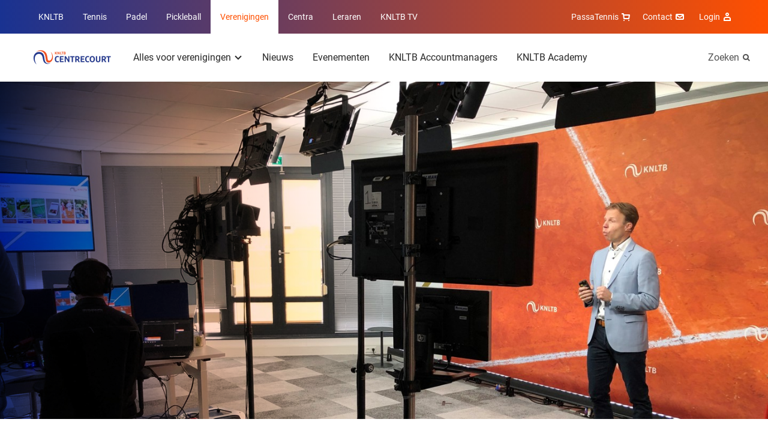

--- FILE ---
content_type: text/html; charset=utf-8
request_url: https://www.centrecourt.nl/nieuws/2021/03/voorzitter-roger-davids-en-directeur-erik-poel-openen-knltb-digitale-congresweek/
body_size: 13813
content:
<!DOCTYPE html>
<html lang="nl">
<head>

        <link rel="preload" as="style" href="/dist/main.css" />

        <link rel="preload" as="font" type="font/woff" crossorigin href="/dist/fonts/MarselisWebPro-Bold.woff" />
        <link rel="preload" as="font" type="font/woff" crossorigin href="/dist/fonts/MarselisWebPro-Black.woff" />

    <link rel="preload" as="font" type="font/woff2" crossorigin href="/dist/fonts/roboto-bold.woff2" />
    <link rel="preload" as="font" type="font/woff2" crossorigin href="/dist/fonts/roboto-regular.woff2" />
    <link rel="preload" as="font" type="font/woff2" crossorigin href="/dist/fonts/icomoon.woff2" />
    <link rel="manifest" href="/manifest.json">

        <link rel="preload" as="script" href="/dist/main.bundle.js?v=-576012158000" />

<meta charset="utf-8">

<title>Voorzitter Roger Davids en directeur Erik Poel openen KNLTB Digitale Congresweek | Verenigingen</title>
<meta name="description" content="Hij is begonnen! Zondag stipt om 11:00 uur ging de KNLTB Digitale Congresweek voor verenigingsbestuurders en leraren van start. De week werd live geopend door KNLTB-voorzitter Roger Davids en vervolgens was het de beurt aan Algemeen Directeur van de KNLTB Erik Poel." />

<meta property="og:title" content="Voorzitter Roger Davids en directeur Erik Poel openen KNLTB Digitale Congresweek" />
<meta property="og:description" content="Hij is begonnen! Zondag stipt om 11:00 uur ging de KNLTB Digitale Congresweek voor verenigingsbestuurders en leraren van start. De week werd live geopend door KNLTB-voorzitter Roger Davids en vervolgens was het de beurt aan Algemeen Directeur van de KNLTB Erik Poel." />
<meta property="og:site_name" content="Verenigingen" />

<meta name="theme-color" content="#ff5000">

<script type="json/options">
    {
        "theme": "KNLTB"
    }
</script>

    <meta property="og:url" content="https://www.centrecourt.nl/nieuws/2021/03/voorzitter-roger-davids-en-directeur-erik-poel-openen-knltb-digitale-congresweek/" />

    <meta property="og:image" content="http://www.centrecourt.nl:5000/media/mxpap2gs/erik-digitale-congresweek.jpg" />

<meta name="viewport" content="width=device-width, minimum-scale=1.0, initial-scale=1, shrink-to-fit=no" />


    <link rel="canonical" href="https://www.centrecourt.nl/nieuws/2021/03/voorzitter-roger-davids-en-directeur-erik-poel-openen-knltb-digitale-congresweek/" />

    <script type="json/options">
        {
            "google-maps-api-key":"AIzaSyDkqtRpvvHwKQyvu4IgFQPwtwQixpxBzzI"
        }
    </script>
                                    <link rel="stylesheet" href="/dist/main.css" />
                                <link rel="icon" type="image/ico" href="/Favicon/knltb/favicon.ico?v=-576012158000" />
                                <link rel="icon" sizes="32x32" href="/Favicon/knltb/favicon-32x32.png?v=-576012158000" />
                                <link rel="apple-touch-icon" href="/Favicon/knltb/apple-touch-icon.png?v=-576012158000" />
                                <link rel="mask-icon" href="/Favicon/knltb/safari-pinned-tab.svg?v=-576012158000" />

    <script>
        var GTM_ID = 'GTM-5STZMC3';
        dataLayer = [{"skipRegularPageTrack":false}];
    </script>

<!-- Google Consent Mode -->
    <script data-cookieconsent="ignore">
      window.dataLayer = window.dataLayer || [];
      function gtag() {
        dataLayer.push(arguments)
      }
      gtag("consent", "default", {
        ad_personalization: "denied",
        ad_storage: "denied",
        ad_user_data: "denied",
        analytics_storage: "denied",
        functionality_storage: "denied",
        personalization_storage: "denied",
        security_storage: "granted",
        wait_for_update: 500
      });
      gtag("set", "ads_data_redaction", true);
      gtag("set", "url_passthrough", true);
    </script>
    <!-- End Google Consent Mode-->
     
     
    <!-- Google Tag Manager -->
    <script data-cookieconsent="ignore">
    (function(w,d,s,l,i){w[l]=w[l]||[];w[l].push({'gtm.start':
    new Date().getTime(),event:'gtm.js'});var f=d.getElementsByTagName(s)[0],
    j=d.createElement(s),dl=l!='dataLayer'?'&l='+l:'';j.async=true;j.src=
    'https://www.googletagmanager.com/gtm.js?id='+i+dl;f.parentNode.insertBefore(j,f);
    })(window,document,'script','dataLayer',GTM_ID);</script>  
    <!-- End Google Tag Manager -->
     
     
    <!-- Cookiebot CMP-->
    <script
      id="Cookiebot"
      src="https://consent.cookiebot.com/uc.js"
      data-cbid="bd77afca-662d-4939-a479-85c2370b08cc" // this is the knltb cookiebot ID
      data-blockingmode="auto"
      type="text/javascript"
      data-consentmode-defaults="disabled"
    ></script>
    <!-- End Cookiebot CMP -->

        <meta name="facebook-domain-verification" content="5ilz293xltnukrg4k4pzv3oe12js38" />

    
    <meta name="user-and-club-data" content="" />
    <meta name="roles" content="[{&quot;id&quot;:801231222,&quot;name&quot;:&quot;Toernooileider Tennis&quot;},{&quot;id&quot;:1129580084,&quot;name&quot;:&quot;Toernooileider Padel&quot;},{&quot;id&quot;:2118323068,&quot;name&quot;:&quot;Competitieleider Tennis&quot;},{&quot;id&quot;:874810719,&quot;name&quot;:&quot;Competitieleider Padel&quot;},{&quot;id&quot;:1882949065,&quot;name&quot;:&quot;Penningmeester&quot;},{&quot;id&quot;:1309314068,&quot;name&quot;:&quot;Contactpersoon Tenniskids&quot;},{&quot;id&quot;:260648448,&quot;name&quot;:&quot;Contactpersoon Accommodatie&quot;},{&quot;id&quot;:666905153,&quot;name&quot;:&quot;Ledenadministrateur&quot;},{&quot;id&quot;:1006733360,&quot;name&quot;:&quot;Toernooileider&quot;},{&quot;id&quot;:1936338047,&quot;name&quot;:&quot;Secretaris&quot;},{&quot;id&quot;:543434312,&quot;name&quot;:&quot;Competitieleider (VCL)&quot;},{&quot;id&quot;:1634948921,&quot;name&quot;:&quot;Contactpersoon Jeugd&quot;},{&quot;id&quot;:963504142,&quot;name&quot;:&quot;Contactpersoon Padel&quot;},{&quot;id&quot;:488036564,&quot;name&quot;:&quot;Voorzitter&quot;},{&quot;id&quot;:1823320963,&quot;name&quot;:&quot;Bestuurslid (Legacy)&quot;},{&quot;id&quot;:1788800813,&quot;name&quot;:&quot;Contactpersoon (Legacy)&quot;},{&quot;id&quot;:120527864,&quot;name&quot;:&quot;Functionaris (Legacy)&quot;},{&quot;id&quot;:1026674397,&quot;name&quot;:&quot;Leraar&quot;},{&quot;id&quot;:1427069188,&quot;name&quot;:&quot;Vertrouwenscontactpersoon&quot;},{&quot;id&quot;:2071688747,&quot;name&quot;:&quot;Bondsgedelegeerde&quot;},{&quot;id&quot;:389827260,&quot;name&quot;:&quot;KNLTB Medewerker met mijnKNLTB rechten&quot;},{&quot;id&quot;:1639175155,&quot;name&quot;:&quot;Contactpersoon Pickleball&quot;},{&quot;id&quot;:1751921234,&quot;name&quot;:&quot;Toernooileider Pickleball&quot;},{&quot;id&quot;:635994105,&quot;name&quot;:&quot;Iedereen (Umbraco override)&quot;}]" />
</head>
<body>

    <noscript><iframe src="https://www.googletagmanager.com/ns.html?id=GTM-5STZMC3" height="0" width="0" style="display: none; visibility: hidden"></iframe></noscript>

    <div class="dropdown-backdrop"></div>
    <div id="site" class="o-site-wrapper">

<header id="site-header" class="c-site-header js-mobile-menu header-v2" data-module="mobile-menu" data-context="@media (max-width: 1023px)">
    <div class="c-site-header__top">
        <div class="o-container o-wrapper o-wrapper--justified">
    <nav class="c-navigation-main u-hidden-until-desktop" aria-labelledby="MainMenuTitle">
        <h2 class="u-visually-hidden" id="MainMenuTitle">Overige KNLTB websites</h2>
        <ul class="c-navigation-main__list ">

<li class="c-navigation-main__list-item ">
    <a class="c-navigation-main__link" href="https://www.knltb.nl/">
        KNLTB
    </a>
</li>
<li class="c-navigation-main__list-item ">
    <a class="c-navigation-main__link" href="https://www.tennis.nl/">
        Tennis
    </a>
</li>
<li class="c-navigation-main__list-item ">
    <a class="c-navigation-main__link" href="https://www.nlpadel.nl/">
        Padel
    </a>
</li>
<li class="c-navigation-main__list-item ">
    <a class="c-navigation-main__link" href="https://www.nlpickleball.nl/">
        Pickleball
    </a>
</li>
<li class="c-navigation-main__list-item is-active">
    <a class="c-navigation-main__link" href="/">
        Verenigingen
    </a>
</li>
<li class="c-navigation-main__list-item ">
    <a class="c-navigation-main__link" href="https://sportcentrum.centrecourt.nl/">
        Centra
    </a>
</li>
<li class="c-navigation-main__list-item ">
    <a class="c-navigation-main__link" href="https://www.leraren.centrecourt.nl/" target="">
        Leraren
    </a>
</li>
            <li class="c-navigation-main__list-item">
                <a class="c-navigation-main__link" href="//knltb.tv">
                    KNLTB TV
                </a>
            </li>
        </ul>
    </nav>
    <div class="c-navigation-main js-dropdown u-hidden-from-desktop" data-module="dropdown">
        <button
            class="c-navigation-main__toggle js-dropdown-trigger more"
            data-persist="true"
        >
        <img src="/media/sjemjwbx/knltb_centre_2020_logo_rgb_lig.png?height=72&amp;rnd=133198091418830000"
             alt="Knltb Centre 2020 Logo Rgb Lig"
             title="Knltb Centre 2020 Logo Rgb Lig"
              height="36"  />


            <span class="c-navigation-main__chevron" aria-hidden="true"></span>
        </button>
        <ul class="js-dropdown-menu c-navigation-main__dropdown-menu collapsed">

<li class="c-navigation-main__list-item ">
    <a class="c-navigation-main__link" href="https://www.knltb.nl/">
        KNLTB
    </a>
</li>
<li class="c-navigation-main__list-item ">
    <a class="c-navigation-main__link" href="https://www.tennis.nl/">
        Tennis
    </a>
</li>
<li class="c-navigation-main__list-item ">
    <a class="c-navigation-main__link" href="https://www.nlpadel.nl/">
        Padel
    </a>
</li>
<li class="c-navigation-main__list-item ">
    <a class="c-navigation-main__link" href="https://www.nlpickleball.nl/">
        Pickleball
    </a>
</li>
<li class="c-navigation-main__list-item is-active">
    <a class="c-navigation-main__link" href="/">
        Verenigingen
    </a>
</li>
<li class="c-navigation-main__list-item ">
    <a class="c-navigation-main__link" href="https://sportcentrum.centrecourt.nl/">
        Centra
    </a>
</li>
<li class="c-navigation-main__list-item ">
    <a class="c-navigation-main__link" href="https://www.leraren.centrecourt.nl/" target="">
        Leraren
    </a>
</li>
            <li class="c-navigation-main__list-item">
                <a class="c-navigation-main__link" href="//knltb.tv">
                    KNLTB TV
                </a>
            </li>
        </ul>
    </div>

<nav aria-labelledby="ServiceMenuTitleDesktop" class="c-navigation-meta">
    <h2 id="ServiceMenuTitleDesktop" class="u-visually-hidden">Service menu</h2>
    <ul class="c-navigation-meta__list">
            <li class="c-navigation-meta__list-item c-navigation-meta__webshop u-hidden-until-desktop">
                <a rel="noreferrer" class="c-navigation-meta__link" href="https://www.passasports.nl/tennis?utm_source=knltb&amp;utm_medium=shopknophome&amp;utm_campaign=seo&amp;utm_id=knltb" target="_blank">
                    PassaTennis
                    <span class="c-navigation-meta__icon c-navigation-meta__icon--shopping" aria-hidden="true"></span>
                </a>
            </li>



            <div class="c-navigation-sub__search u-hidden-from-desktop">
                <a class="c-navigation-sub__search-link" href="/zoeken/"></a>
                <span class="c-navigation-sub__icon c-navigation-sub__icon--search" aria-hidden="true"></span>
            </div>

            <li class="c-navigation-meta__list-item u-hidden-until-desktop">
                <a class="c-navigation-meta__link" href="/contact/">
                    Contact
                    <span class="c-navigation-meta__icon c-navigation-meta__icon--contact" aria-hidden="true"></span>
                </a>
            </li>

    <li class="c-user-navigation js-dropdown" data-module="dropdown">
        <button class="c-user-navigation__toggle js-dropdown-trigger more"
            data-persist="true">
            Login
            <span class="c-navigation-meta__icon c-navigation-meta__icon--account" aria-hidden="true"></span>
        </button>
        <ul class="js-dropdown-menu c-user-navigation__dropdown-menu collapsed">
            <li class="c-user-navigation__dropdown-menu-item">
                <a class="c-user-navigation__dropdown-item-link" href="https://id.knltb.nl/login/?Return_Url=https://www.centrecourt.nl/nieuws/2021/03/voorzitter-roger-davids-en-directeur-erik-poel-openen-knltb-digitale-congresweek/">
                    <span class="c-user-navigation__dropdown-item-content">
                        <strong>Login</strong>
                        <img class="c-user-navigation__logo" src="/media/sjemjwbx/knltb_centre_2020_logo_rgb_lig.png?height=72&amp;rnd=133198091418830000" aria-hidden="true" />
                    </span>
                </a>
            </li>
            <li class="c-user-navigation__dropdown-menu-item">
                <a class="c-user-navigation__dropdown-item-link" href="https://www.serviceportal.knltb.nl/">
                    <span class="c-user-navigation__item-main-line">
                        <strong>KNLTB Service Portal</strong><span class="c-user-navigation__chevron-right" aria-hidden="true"></span>
                    </span>
                </a>
            </li>
            <li class="c-user-navigation__dropdown-menu-item">
                <a class="c-user-navigation__dropdown-item-link" href="https://mijnknltb.toernooi.nl/">
                    <span class="c-user-navigation__item-main-line">
                        <strong>MijnKNLTB</strong><span class="c-user-navigation__chevron-right" aria-hidden="true"></span>
                    </span>
                    <small class="c-user-navigation__item-sub-line">Bekijk jouw sportstatistieken</small>
                </a>
            </li>
        </ul>
    </li>
    </ul>
</nav>
        </div>
    </div>
    <div class="c-site-header__bottom o-wrapper o-wrapper--justified">
        <div class="o-container o-wrapper o-wrapper--justified">

<nav aria-labelledby="MenuTitle" id="sub-menu-container" class="c-navigation-sub c-navigation__sub-container">
    <h2 class="u-visually-hidden" aria-labelledby="MenuTitle">Hoofdmenu</h2>
    <div id="sub-menu" data-desktop-menu="true" class="js-menu-page js-menu-page-initial c-navigation-sub__page c-navigation-sub__page--main">
        <a href="/"  class="c-navigation-sub__logo" >
            <img src="/media/sjemjwbx/knltb_centre_2020_logo_rgb_lig.png?height=72&amp;rnd=133198091418830000"
                 alt="Knltb Centre 2020 Logo Rgb Lig"
                 title="Knltb Centre 2020 Logo Rgb Lig"
                  height="36"  />
        </a>

        <ul class="c-navigation-sub__list">

    <li class="c-navigation-sub__list-trigger c-navigation-sub__list-trigger--more js-dropdown " data-module="dropdown">
        <button class="js-dropdown-trigger more" data-child="#item-9157" data-persist="true">
            Alles voor verenigingen
            <span class="c-navigation-sub__dropdown-trigger-icon" aria-hidden="true"></span>
        </button>
        <div class="c-navigation-sub__sub-container js-dropdown-menu collapsed pb0">
            <div class="o-container">
                <div class="o-layout">
                    <div class="o-layout__row">
                            <div class="o-layout__col u-3/12">
                                <ul>
                                            <li class="c-navigation-sub__title">
                                                <a class="c-navigation-sub__link" href="/alles-voor-verenigingen/werven-van-nieuwe-leden/">Werven van nieuwe leden</a>
                                            </li>
                                </ul>
                            </div>
                            <div class="o-layout__col u-3/12">
                                <ul>
                                            <li class="c-navigation-sub__title">
                                                <a class="c-navigation-sub__link" href="/alles-voor-verenigingen/visievorming/">Visievorming</a>
                                            </li>
                                </ul>
                            </div>
                            <div class="o-layout__col u-3/12">
                                <ul>
                                            <li class="c-navigation-sub__title">
                                                <a class="c-navigation-sub__link" href="/alles-voor-verenigingen/samenwerkingen/">Samenwerkingen</a>
                                            </li>
                                </ul>
                            </div>
                            <div class="o-layout__col u-3/12">
                                <ul>
                                            <li class="c-navigation-sub__title">
                                                <a class="c-navigation-sub__link" href="/alles-voor-verenigingen/accommodatie/">Accommodatie</a>
                                            </li>
                                </ul>
                            </div>
                            <div class="o-layout__col u-3/12">
                                <ul>
                                            <li class="c-navigation-sub__title">
                                                <a class="c-navigation-sub__link" href="/alles-voor-verenigingen/activatie-van-leden/">Activatie van leden</a>
                                            </li>
                                </ul>
                            </div>
                            <div class="o-layout__col u-3/12">
                                <ul>
                                            <li class="c-navigation-sub__title">
                                                <a class="c-navigation-sub__link" href="/alles-voor-verenigingen/jeugd/">Jeugd</a>
                                            </li>
                                </ul>
                            </div>
                            <div class="o-layout__col u-3/12">
                                <ul>
                                            <li class="c-navigation-sub__title">
                                                <a class="c-navigation-sub__link" href="/alles-voor-verenigingen/positie-van-de-leraar/">Positie van de leraar</a>
                                            </li>
                                </ul>
                            </div>
                            <div class="o-layout__col u-3/12">
                                <ul>
                                            <li class="c-navigation-sub__title">
                                                <a class="c-navigation-sub__link" href="/alles-voor-verenigingen/knltb-extras/">KNLTB Extra&#x27;s</a>
                                            </li>
                                </ul>
                            </div>
                            <div class="o-layout__col u-3/12">
                                <ul>
                                            <li class="c-navigation-sub__title">
                                                <a class="c-navigation-sub__link" href="/alles-voor-verenigingen/competitie-organiseren/">Competitie organiseren</a>
                                            </li>
                                </ul>
                            </div>
                            <div class="o-layout__col u-3/12">
                                <ul>
                                            <li class="c-navigation-sub__title">
                                                <a class="c-navigation-sub__link" href="/alles-voor-verenigingen/juridisch/">Juridisch</a>
                                            </li>
                                </ul>
                            </div>
                            <div class="o-layout__col u-3/12">
                                <ul>
                                            <li class="c-navigation-sub__title">
                                                <a class="c-navigation-sub__link" href="/alles-voor-verenigingen/vrijwilligers/">Vrijwilligers</a>
                                            </li>
                                </ul>
                            </div>
                            <div class="o-layout__col u-3/12">
                                <ul>
                                            <li class="c-navigation-sub__title">
                                                <a class="c-navigation-sub__link" href="/alles-voor-verenigingen/digitale-ledenpas/" target="_blank">Digitale Ledenpas</a>
                                            </li>
                                </ul>
                            </div>
                            <div class="o-layout__col u-3/12">
                                <ul>
                                            <li class="c-navigation-sub__title">
                                                <a class="c-navigation-sub__link" href="/alles-voor-verenigingen/toernooien-organiseren/">Toernooien organiseren</a>
                                            </li>
                                </ul>
                            </div>
                            <div class="o-layout__col u-3/12">
                                <ul>
                                            <li class="c-navigation-sub__title">
                                                <a class="c-navigation-sub__link" href="/alles-voor-verenigingen/financieel-verzekeringen/">Financieel &amp; Verzekeringen</a>
                                            </li>
                                </ul>
                            </div>
                            <div class="o-layout__col u-3/12">
                                <ul>
                                            <li class="c-navigation-sub__title">
                                                <a class="c-navigation-sub__link" href="https://knltb.nl/fairplay">Fair Play</a>
                                            </li>
                                </ul>
                            </div>
                            <div class="o-layout__col u-3/12">
                                <ul>
                                            <li class="c-navigation-sub__title">
                                                <a class="c-navigation-sub__link" href="/alles-voor-verenigingen/knltb-extras/knltb-service-portal/">KNLTB Service Portal</a>
                                            </li>
                                </ul>
                            </div>
                    </div>
                </div>
            </div>
                <div class="c-navigation-sub__emphasize-box">
                    <div class="o-container">
                        <div class="o-layout">
                            <div class="o-layout__row">
                                <div class="o-layout__col u-3/12">
                                    <ul>
                                        <li class="c-navigation-sub__item">
                                            <a href="/alles-voor-verenigingen/" class="c-link-more">
                                                Alles voor verenigingen
                                                <span class="c-link-more__icon" aria-hidden="true"></span>
                                            </a>
                                        </li>
                                    </ul>
                                </div>
                            </div>
                        </div>
                    </div>
                </div>
        </div>
    </li>

    <li class="c-navigation-sub__list-trigger ">
        <a href="/nieuws/">Nieuws</a>
    </li>

    <li class="c-navigation-sub__list-trigger ">
        <a href="/evenementen/">Evenementen</a>
    </li>

    <li class="c-navigation-sub__list-trigger ">
        <a href="/accountmanagers/">KNLTB Accountmanagers</a>
    </li>

    <li class="c-navigation-sub__list-trigger ">
        <a href="https://academy.knltb.nl/" target="_blank">KNLTB Academy</a>
    </li>
        </ul>
    </div>


    <div id="item-9157" class="c-navigation-sub__page js-menu-page todo">
            <ul>
                    <li class="c-navigation-sub__item c-navigation-sub__back">
                        <button data-parent="#sub-menu">Alles voor verenigingen</button>
                    </li>
                        <li class="c-navigation-sub__item  mt0">
                            <a href="/alles-voor-verenigingen/werven-van-nieuwe-leden/">Werven van nieuwe leden</a>
                        </li>
            </ul> 
            <ul>
                        <li class="c-navigation-sub__item  ">
                            <a href="/alles-voor-verenigingen/activatie-van-leden/">Activatie van leden</a>
                        </li>
            </ul> 
            <ul>
                        <li class="c-navigation-sub__item  ">
                            <a href="/alles-voor-verenigingen/competitie-organiseren/">Competitie organiseren</a>
                        </li>
            </ul> 
            <ul>
                        <li class="c-navigation-sub__item  ">
                            <a href="/alles-voor-verenigingen/toernooien-organiseren/">Toernooien organiseren</a>
                        </li>
            </ul> 
            <ul>
                        <li class="c-navigation-sub__item  ">
                            <a href="/alles-voor-verenigingen/visievorming/">Visievorming</a>
                        </li>
            </ul> 
            <ul>
                        <li class="c-navigation-sub__item  ">
                            <a href="/alles-voor-verenigingen/jeugd/">Jeugd</a>
                        </li>
            </ul> 
            <ul>
                        <li class="c-navigation-sub__item  ">
                            <a href="/alles-voor-verenigingen/juridisch/">Juridisch</a>
                        </li>
            </ul> 
            <ul>
                        <li class="c-navigation-sub__item  ">
                            <a href="/alles-voor-verenigingen/financieel-verzekeringen/">Financieel &amp; Verzekeringen</a>
                        </li>
            </ul> 
            <ul>
                        <li class="c-navigation-sub__item  ">
                            <a href="/alles-voor-verenigingen/samenwerkingen/">Samenwerkingen</a>
                        </li>
            </ul> 
            <ul>
                        <li class="c-navigation-sub__item  ">
                            <a href="/alles-voor-verenigingen/positie-van-de-leraar/">Positie van de leraar</a>
                        </li>
            </ul> 
            <ul>
                        <li class="c-navigation-sub__item  ">
                            <a href="/alles-voor-verenigingen/vrijwilligers/">Vrijwilligers</a>
                        </li>
            </ul> 
            <ul>
                        <li class="c-navigation-sub__item  ">
                            <a href="https://knltb.nl/fairplay">Fair Play</a>
                        </li>
            </ul> 
            <ul>
                        <li class="c-navigation-sub__item  ">
                            <a href="/alles-voor-verenigingen/accommodatie/">Accommodatie</a>
                        </li>
            </ul> 
            <ul>
                        <li class="c-navigation-sub__item  ">
                            <a href="/alles-voor-verenigingen/knltb-extras/">KNLTB Extra&#x27;s</a>
                        </li>
            </ul> 
            <ul>
                        <li class="c-navigation-sub__item  ">
                            <a href="/alles-voor-verenigingen/digitale-ledenpas/" target="_blank">Digitale Ledenpas</a>
                        </li>
            </ul> 
            <ul>
                        <li class="c-navigation-sub__item  ">
                            <a href="/alles-voor-verenigingen/knltb-extras/knltb-service-portal/">KNLTB Service Portal</a>
                        </li>
            </ul> 
    </div>














        <div class="c-navigation-sub__search u-hidden-until-desktop">
            <a class="c-navigation-sub__search-link" href="/zoeken/">
                Zoeken
            </a>
            <span class="c-navigation-sub__icon c-navigation-sub__icon--search" aria-hidden="true"></span>
        </div>
</nav>        </div>
    </div>
</header>        
    <script type="application/ld+json">
        {							
            "@context": "https://schema.org",
            "@type": "NewsArticle",
            "headline": "Voorzitter Roger Davids en directeur Erik Poel openen KNLTB Digitale Congresweek",

                    "image": [
                        "/media/mxpap2gs/erik-digitale-congresweek.jpg?rxy=0.6016787002406714,0.3600096002560068&amp;width=2500&amp;height=1097&amp;rnd=132596042565570000"
                ],
                            "datePublished": "2021-03-07T00:00:00",
            "publisher": {
                "@type": "Organization",
                "name": "KNLTB",
                "logo": {
                    "@type": "ImageObject",
                    "url": "http://www.knltb.nl/Favicon/knltb.png"
                }
            }
        }			
    </script>

        
    <div class="c-experience c-experience--overlay">
        <figure class="c-experience__image">
    <img src="/media/mxpap2gs/erik-digitale-congresweek.jpg?rxy=0.6016787002406714,0.3600096002560068&amp;width=2500&amp;height=1097&amp;rnd=132596042565570000"
         alt="Erik Digitale Congresweek"
                  class="content "
 srcset="/media/mxpap2gs/erik-digitale-congresweek.jpg?rxy=0.6016787002406714,0.3600096002560068&amp;width=320&amp;height=140&amp;rnd=132596042565570000 320w, /media/mxpap2gs/erik-digitale-congresweek.jpg?rxy=0.6016787002406714,0.3600096002560068&amp;width=768&amp;height=337&amp;rnd=132596042565570000 768w, /media/mxpap2gs/erik-digitale-congresweek.jpg?rxy=0.6016787002406714,0.3600096002560068&amp;width=940&amp;height=400&amp;rnd=132596042565570000 940w, /media/mxpap2gs/erik-digitale-congresweek.jpg?rxy=0.6016787002406714,0.3600096002560068&amp;width=1024&amp;height=450&amp;rnd=132596042565570000 1024w, /media/mxpap2gs/erik-digitale-congresweek.jpg?rxy=0.6016787002406714,0.3600096002560068&amp;width=1440&amp;height=632&amp;rnd=132596042565570000 1440w, /media/mxpap2gs/erik-digitale-congresweek.jpg?rxy=0.6016787002406714,0.3600096002560068&amp;width=2500&amp;height=1097&amp;rnd=132596042565570000 2500w"  />
        </figure>
    </div>


        <main>
            


    <section class="o-page-panel">
        <div class="o-container">
            <div class="o-layout">
                <div class="o-layout__row">
                    <div class="o-layout__col u-12/12 u-3/12-from-tablet">
                        <div class="c-information-side">
                            <time datetime="2021-03-07">
                                07 maart 2021
                            </time>
                        </div>
                    </div>
                    <div class="o-layout__col u-12/12 u-9/12-from-tablet">
                        <article class="c-article">
                            <h1>Voorzitter Roger Davids en directeur Erik Poel openen KNLTB Digitale Congresweek</h1>
                        </article>
    <article class="c-article">
                    <div class="u-8/12-from-tablet">
<p><em>De kop is eraf! Zondag stipt om 11:00 uur ging de KNLTB Digitale Congresweek voor verenigingsbestuurders en leraren van start. De week werd live geopend door KNLTB-voorzitter Roger Davids en vervolgens was het de beurt aan Algemeen Directeur van de KNLTB Erik Poel, die in een presentatie terugblikte op het bijzondere jaar 2020, maar toch vooral vooruit keek. De woorden van Erik Poel hadden een duidelijke boodschap. Het was een intensief, soms heel moeilijk jaar vanwege het coronavirus, maar er zijn ook veel positieve ontwikkelingen te benoemen, zoals de veerkracht van verenigingen en een toename in het aantal leden. En dat biedt veel hoop voor de toekomst, dus vol goede moed aan de slag in 2021.</em></p>
<p>Roger Davids heette de bijna 1000 digitaal aanwezigen welkom en keek ook kort terug op 2020. “Vanwege COVID-19 was het een lastig jaar en we zijn nog niet van het virus af”, aldus Davids. “Wie vorig jaar april zou hebben gezegd dat we het jaar erop in april nog geen voorjaarscompetitie zouden kunnen spelen, die hadden we waarschijnlijk niet geloofd.” Onder de omstandigheden hebben tennis en padel zich goed staande gehouden, mede door de enorme inzet van vrijwilligers en leraren, met de groei van het aantal leden als groot lichtpunt en mooie waarderingscijfers voor de dienstverlening van de bond.</p>
<p>De jeugd is een aandachtspunt. In 2020 was er vrijwel geen schooltennis vanwege COVID-19. “Met als gevolg dat de instroom bij de allerjongste jeugd tot 12 jaar landelijk in het voorjaar flink onder druk stond. Een aantal alternatieven voor de komende maanden wordt de komende dagen in het programma van de Congresweek gepresenteerd.”</p>
<h3 class="headingh3">Ledengroei, lobby in Den Haag</h3>
<p>Het jaar 2020 was moeilijk om de inmiddels bekende redenen, maar de KNLTB en de verenigingen waren toch ook in staat om, in deze tijd van beperkte mogelijkheden om te sporten, kansen te zien en te benutten, benadrukte directeur Erik Poel in zijn presentatie. Hij is enorm trots op de veerkracht die verenigingen en leraren het afgelopen jaar hebben laten zien, hoe ze zich steeds snel aanpasten aan de maatregelen. Zoals met het aanbieden van het tijdelijke lidmaatschap van de Zomer Challenge, om mensen in de zomermaanden kennis te laten maken met tennis en padel. Dat heeft flink bijdragen een toename van het aantal leden. Momenteel is ten opzichte van maart een jaar geleden, sprake van een totale ledengroei van 5,7 procent, dus een kleine 30.000 extra leden. “Een geweldig resultaat en laten we zorgen dat we dit volhouden, dat we niet terugzakken en deze stijgende lijn doortrekken in 2021.”</p>
<p>Die positieve ontwikkeling is ook deels te danken aan het intensieve lobbytraject richting politiek Den Haag vanuit de KNLTB, aldus Poel. Mede daardoor kan er, ondanks alle coronamaatregelen, al sinds mei weer worden getennist en gepadeld. “En ik zit nog steeds enkele keren per week aan tafel met onder andere NOC*NSF en andere bonden om over het openen van de sport te praten. Het is in deze fase niet altijd makkelijk, maar ik hoop dat we bij de volgende versoepelingen weer met vier mensen de baan op kunnen en dus kunnen dubbelen.”</p>
<h3 class="headingh3">Blik op de toekomst, op 2021</h3>
<p>Trends als de toenemende populariteit van ongeorganiseerd en in je eigen tijd sporten, de vergrijzing, de voortgang van technologische ontwikkelingen en de terugloop van het aantal vrijwilligers, vragen een degelijke, goed doordachte koers van de KNLTB, zo lichtte Poel toe. Dat plan is er en de verschillende elementen ervan komen in de KNLTB Digitale Congresweek uitgebreid aan de orde. <br /><br />Waaronder de vele nieuwe, digitale opties, zoals mogelijkheden om van afstand een tijd en tennis- of padelbaan te boeken en lekker te gaan spelen op het moment dat het uitkomt, aansluitend op de behoeften van sporters in deze tijd. Digitale mogelijkheden bieden echter ook opties om de ongebonden sporter te bereiken en op een vernieuwende manier aan de KNLTB-verengingen te binden. En met de komst van de KNLTB Leraren App en de ontwikkeling van de KNLTB Vacaturebank die binnenkort wordt gelanceerd, ondervinden ook de leraren de digitale vooruitgang aan de lijve.</p>
<p>Verder ligt in 2021 de focus op de jeugd, de KNLTB vervolgt haar werk om voor de jeugd tennis van lessport tot een echte wedstrijdsport te maken, op padel en op vitale verenigingen. En juist bij dat laatste is die samenwerking tussen verenigingsbestuur en trainer essentieel. Voor het activeren van de jeugd, het werven van leden en vrijwilligers en het goed verwelkomen van nieuwe leden. Mensen interesseren voor tennis en de vereniging tot ze uiteindelijk verwelkomen als lid, is de zogenoemde klantreis, ook een thema waar Poel kort bij stilstond en wat ook tijdens de Congresweek aan de orde komt.</p>
<p>Dat de focus in 2021 ook op padel ligt, zal nauwelijks een verrassing zijn. Na de fusie tussen de KNLTB en de Nederlandse Padelbond afgelopen jaar, blijft de sport explosief groeien. Poel: “We willen de sport ook echt als een sport op zich positioneren, we willen het niet te veel ‘vertennissen’. Dus presenteren wij het met een eigen uitstraling en onder noemer: ‘expect the unexpected’.”</p>
<p>Bekijk <a rel="noopener" href="/media/zihp3muf/knltb-erik-poel-opening-jaarcongres-2021.pdf" target="_blank" title="hier">hier</a> de presentatie.</p>                    </div>
    </article>
    <ul class="o-list-cols o-list-cols--inline o-list-cols--one-until-tablet mt+">
            <li>
                <a href="/zoeken/?t=KNLTB Trainerscongres" class="c-button-tile">KNLTB Trainerscongres</a>
            </li>
            <li>
                <a href="/zoeken/?t=KNLTB Jaarcongres" class="c-button-tile">KNLTB Jaarcongres</a>
            </li>
            <li>
                <a href="/zoeken/?t=Padel" class="c-button-tile">Padel</a>
            </li>
            <li>
                <a href="/zoeken/?t=Tennisleraren" class="c-button-tile">Tennisleraren</a>
            </li>
    </ul>
                    </div>
                </div>
            </div>
        </div>
    </section>
    <section class="o-page-panel ">
        <div class="o-container">

            <div class="o-wrapper o-wrapper--middle o-wrapper--justified mb">
                <h2 class="mb0 c-heading-emphasis@padel">Recent nieuws</h2>
                    <a href="/nieuws/" class="c-link-more">
                        
                        <span class="c-link-more__icon" aria-hidden="true"></span>
                    </a>
            </div>

            <div class="o-layout">
                <div class="o-layout__row o-layout__row--equal-height">
                    <div class="o-layout__col u-12/12 u-6/12-from-tablet">
                        <a href="/nieuws/2026/01/organiseer-dit-jaar-een-padel-experience-op-jouw-club/" title="Organiseer dit jaar een Padel Experience op jouw club" class="o-media c-media-accent c-media-accent--overlay c-media-accent--fixed-height">
                            <div class="o-media__figure c-media-accent__figure" style=background-image:url(/media/a4ylqrb5/padel-experience-jeugd.jpeg?width=558&amp;height=382&amp;rnd=133988749380370000)></div>
                            <div class="o-media__content c-media-accent__content c-media-accent__content--top">
                                <time class="c-note-text" datetime="2026-01-29">29 januari 2026</time>
                                <h3 class="c-heading-emphasis">Organiseer dit jaar een Padel Experience op jouw club</h3>
                                <span class="c-button c-button--primary c-button--round c-button--icon c-media-accent__button u-hidden-until-tablet ">
                                    <span class="u-visually-hidden">Lees meer Organiseer dit jaar een Padel Experience op jouw club</span>
                                    <span class="c-button__icon c-button__icon--arrow-right" aria-hidden="true"></span>
                                </span>
                            </div>
                        </a>
                    </div>

                    <div class="o-layout__col u-12/12 u-6/12-from-tablet mt---until-tablet">
                        <ol class="o-list-cols o-list-cols--vertical o-list-cols--quarter">
                                <li>
                                    <a class="o-media o-media--boxed o-media--vertical o-media--horizontal-from-tablet c-media-summary " href="/nieuws/2026/01/vakbeurs-sportaccommodaties-2026/" title="Vakbeurs Sportaccommodaties 2026">
                                        <div class="o-media__figure u-hidden-until-tablet">
                                                <img src="/media/lqsfaek0/schermopname_27-1-2026_144315_vakbeurssportaccommodatiesnl.jpeg?rxy=0.39473684210526316,0.49869271267463156&amp;width=170&amp;height=122&amp;rnd=134139952341470000" alt="Vakbeurs Sportaccomodaties 2026">
                                        </div>

                                        <div class="o-media__content c-media-summary__content">
                                            <time class="c-note-text" datetime="2026-01-27">27 januari 2026</time>
                                            <h3 class="delta mb0 c-media-summary__title">Vakbeurs Sportaccommodaties 2026</h3>
                                        </div>
                                    </a>
                                </li>
                                <li>
                                    <a class="o-media o-media--boxed o-media--vertical o-media--horizontal-from-tablet c-media-summary " href="/nieuws/2026/01/certificering-cruciaal-voor-borging-van-veilige-en-toekomstbestendige-sportaccommodaties/" title="Certificering cruciaal voor borging van veilige en toekomstbestendige sportaccommodaties">
                                        <div class="o-media__figure u-hidden-until-tablet">
                                                <img src="/media/jzyduuny/dji_0081.jpg?width=170&amp;height=122&amp;rnd=132817904943170000" alt="Tennispark vereniging zonnig">
                                        </div>

                                        <div class="o-media__content c-media-summary__content">
                                            <time class="c-note-text" datetime="2026-01-16">16 januari 2026</time>
                                            <h3 class="delta mb0 c-media-summary__title">Certificering cruciaal voor borging van veilige en toekomstbestendige sportaccommodaties</h3>
                                        </div>
                                    </a>
                                </li>
                                <li>
                                    <a class="o-media o-media--boxed o-media--vertical o-media--horizontal-from-tablet c-media-summary " href="/nieuws/2026/01/winterse-omstandigheden-wat-te-doen-met-de-tennis-en-padelbanen/" title="Winterse omstandigheden: wat te doen met de tennis- en padelbanen?">
                                        <div class="o-media__figure u-hidden-until-tablet">
                                                <img src="/media/0pcpp1tc/db_06177.jpg?width=170&amp;height=122&amp;rnd=133681928118930000" alt="DB 06177">
                                        </div>

                                        <div class="o-media__content c-media-summary__content">
                                            <time class="c-note-text" datetime="2026-01-09">09 januari 2026</time>
                                            <h3 class="delta mb0 c-media-summary__title">Winterse omstandigheden: wat te doen met de tennis- en padelbanen?</h3>
                                        </div>
                                    </a>
                                </li>
                        </ol>
                    </div>
                </div>
            </div>

        </div>
    </section>

        </main>

<footer class="c-site-footer">

    <div class="o-page-panel">
        <div class="o-container">
            <div class="c-site-footer__partners">

                <h2 class="mb delta gamma@padel">Partners van de KNLTB</h2>
                    <div class="c-site-footer__partners-row">
                        <a href="https://www.knltb.nl/alles-over-de-knltb/over-de-knltb/onze-partners/tennispartners/" rel="noreferrer" class="o-sprite-icon c-list-partners__link c-list-partners__main-link">
                            <img src="/media/x0pdfyef/tennis-2x.png" alt="Tennis sponsoren" />
                        </a>

                        <ul class="c-list-partners o-list-cols">
                                <li class="c-list-partners__item">
                                    <a href="https://staatsloterij.nederlandseloterij.nl/" rel="noreferrer" target="_blank" class="o-sprite-icon c-list-partners__link">
                                        <img src="/media/cwvnj1d0/staatsloterij-2x.png" alt="Staatsloterij" />
                                    </a>
                                </li>
                                <li class="c-list-partners__item">
                                    <a href="https://www.hollandandbarrett.nl/" rel="noreferrer" target="_blank" class="o-sprite-icon c-list-partners__link">
                                        <img src="/media/bjzjsazt/holland-barrett.png" alt="Holland &amp; Barrett" />
                                    </a>
                                </li>
                                <li class="c-list-partners__item">
                                    <a href="https://www.knltb.nl/alles-over-de-knltb/over-de-knltb/onze-partners/tennispartners/dunlop/" rel="noreferrer" target="_blank" class="o-sprite-icon c-list-partners__link">
                                        <img src="/media/jaqjkrvq/dunlop-logo.png" alt="Dunlop" />
                                    </a>
                                </li>
                                <li class="c-list-partners__item">
                                    <a href="https://www.knltb.nl/alles-over-de-knltb/over-de-knltb/onze-partners/tennispartners/passatennis/" rel="noreferrer" target="_blank" class="o-sprite-icon c-list-partners__link">
                                        <img src="/media/3lfbsme5/passatennis-2x.png" alt="TennisDirect" />
                                    </a>
                                </li>
                                <li class="c-list-partners__item">
                                    <a href="https://www.knltb.nl/alles-over-de-knltb/over-de-knltb/onze-partners/tennispartners/k-swiss/" rel="noreferrer" target="_blank" class="o-sprite-icon c-list-partners__link">
                                        <img src="/media/rzsghhom/kswiss-2x.png" alt="Kswiss" />
                                    </a>
                                </li>
                                <li class="c-list-partners__item">
                                    <a href="https://www.odido.nl/teamnl" rel="noreferrer" target="_blank" class="o-sprite-icon c-list-partners__link">
                                        <img src="/media/tnljzgcj/odido-logo-2x.png" alt="Odido" />
                                    </a>
                                </li>
                                <li class="c-list-partners__item">
                                    <a href="https://www.ad.nl" rel="noreferrer" target="_blank" class="o-sprite-icon c-list-partners__link">
                                        <img src="/media/f25prlmr/ad-2x.png" alt="AD" />
                                    </a>
                                </li>
                                <li class="c-list-partners__item">
                                    <a href="https://www.volvo.com/en/" rel="noreferrer" target="_blank" class="o-sprite-icon c-list-partners__link">
                                        <img src="/media/ftyeiinf/volvo-2x.png" alt="Volvo" />
                                    </a>
                                </li>
                        </ul>
                    </div>
                    <div class="c-site-footer__partners-row">
                        <a href="https://www.knltb.nl/alles-over-de-knltb/over-de-knltb/onze-partners/padelpartners/" rel="noreferrer" class="o-sprite-icon c-list-partners__link c-list-partners__main-link">
                            <img src="/media/vr1hhv3a/padel-2x.png" alt="Padel sponsoren" />
                        </a>

                        <ul class="c-list-partners o-list-cols">
                                <li class="c-list-partners__item">
                                    <a href="https://www.ey.com/nl_nl/about-us/sponsorships" rel="noreferrer" target="_blank" class="o-sprite-icon c-list-partners__link">
                                        <img src="/media/ejsjkori/ey-2x.png" alt="EY" />
                                    </a>
                                </li>
                                <li class="c-list-partners__item">
                                    <a href="https://www.continu.nl/" rel="noreferrer" target="_blank" class="o-sprite-icon c-list-partners__link">
                                        <img src="/media/mnfddcjy/continuprofessionals-2x.png" alt="Continu Professionals" />
                                    </a>
                                </li>
                                <li class="c-list-partners__item">
                                    <a href="https://www.volvocars.com/nl/" rel="noreferrer" target="_blank" class="o-sprite-icon c-list-partners__link">
                                        <img src="/media/ftyeiinf/volvo-2x.png" alt="Volvo" />
                                    </a>
                                </li>
                                <li class="c-list-partners__item">
                                    <a href="https://www.ad.nl/" rel="noreferrer" class="o-sprite-icon c-list-partners__link">
                                        <img src="/media/f25prlmr/ad-2x.png" alt="AD" />
                                    </a>
                                </li>
                                <li class="c-list-partners__item">
                                    <a href="https://aa-drink.com/" rel="noreferrer" target="_blank" class="o-sprite-icon c-list-partners__link">
                                        <img src="/media/xykn3qhz/aa-drink-2x.png" alt="AA Drink" />
                                    </a>
                                </li>
                                <li class="c-list-partners__item">
                                    <a href="https://www.knltb.nl/alles-over-de-knltb/over-de-knltb/onze-partners/tennispartners/dunlop/" rel="noreferrer" class="o-sprite-icon c-list-partners__link">
                                        <img src="/media/jaqjkrvq/dunlop-logo.png" alt="Dunlop" />
                                    </a>
                                </li>
                                <li class="c-list-partners__item">
                                    <a href="https://www.knltb.nl/alles-over-de-knltb/over-de-knltb/onze-partners/padelpartners/passapadel/" rel="noreferrer" target="_blank" class="o-sprite-icon c-list-partners__link">
                                        <img src="/media/zu4bqlxd/passapadel-2x.png" alt="PassaPadel" />
                                    </a>
                                </li>
                        </ul>
                    </div>
            </div>
        </div>
    </div>
    <div class="o-container c-site-footer__branding-padel"><div></div></div>

        <div class="o-page-panel o-page-panel--brand-secondary">
            <div class="o-container">
                <h2 class="u-visually-hidden">Over deze website</h2>
                <ul class="o-list-cols o-list-cols--four o-list-cols--one-until-tablet">
                            <li class="">
                                <h3 class="delta gamma@padel">Ledenwerving</h3>
                                <ul class="c-navigation-doormat">
                                        <li class="c-navigation-doormat__item"><a class="c-navigation-doormat__link c-note-text" href="/uitgelicht/knltb-meet-play/" title="KNLTB Meet &amp; Play" target="_blank">KNLTB Meet &amp; Play</a></li>
                                        <li class="c-navigation-doormat__item"><a class="c-navigation-doormat__link c-note-text" href="/alles-voor-verenigingen/werven-van-nieuwe-leden/open-dag/" title="Open Dag">Open Dag</a></li>
                                        <li class="c-navigation-doormat__item"><a class="c-navigation-doormat__link c-note-text" href="/alles-voor-verenigingen/werven-van-nieuwe-leden/zomer-challenge/" title="Zomer Challenge">Zomer Challenge</a></li>
                                        <li class="c-navigation-doormat__item"><a class="c-navigation-doormat__link c-note-text" href="/alles-voor-verenigingen/werven-van-nieuwe-leden/tenniskids-school/" title="Tenniskids@School">Tenniskids@School</a></li>
                                        <li class="c-navigation-doormat__item"><a class="c-navigation-doormat__link c-note-text" href="/alles-voor-verenigingen/werven-van-nieuwe-leden/oldstars/oldstars-tennis/" title="OldStars tennis">OldStars tennis</a></li>
                                </ul>

                            </li>
                            <li class="mt&#x2B;-until-tablet">
                                <h3 class="delta gamma@padel">Ledenbehoud</h3>
                                <ul class="c-navigation-doormat">
                                        <li class="c-navigation-doormat__item"><a class="c-navigation-doormat__link c-note-text" href="/alles-voor-verenigingen/activatie-van-leden/warm-welkom/" title="Warm welkom">Warm welkom</a></li>
                                        <li class="c-navigation-doormat__item"><a class="c-navigation-doormat__link c-note-text" href="/alles-voor-verenigingen/activatie-van-leden/wedstrijden-spelen/" title="Wedstrijden spelen">Wedstrijden spelen</a></li>
                                        <li class="c-navigation-doormat__item"><a class="c-navigation-doormat__link c-note-text" href="/alles-voor-verenigingen/activatie-van-leden/tennis-alles-in-1/" title="Tennis Alles-in-1">Tennis Alles-in-1</a></li>
                                        <li class="c-navigation-doormat__item"><a class="c-navigation-doormat__link c-note-text" href="/alles-voor-verenigingen/activatie-van-leden/activiteiten/" title="Activiteiten">Activiteiten</a></li>
                                        <li class="c-navigation-doormat__item"><a class="c-navigation-doormat__link c-note-text" href="/alles-voor-verenigingen/activatie-van-leden/communicatie-met-je-leden/" title="Communicatie met je leden">Communicatie met je leden</a></li>
                                </ul>

                            </li>
                            <li class="mt&#x2B;-until-tablet">
                                <h3 class="delta gamma@padel">Overige thema&#x27;s</h3>
                                <ul class="c-navigation-doormat">
                                        <li class="c-navigation-doormat__item"><a class="c-navigation-doormat__link c-note-text" href="/alles-voor-verenigingen/competitie-organiseren/" title="Competitie organiseren">Competitie organiseren</a></li>
                                        <li class="c-navigation-doormat__item"><a class="c-navigation-doormat__link c-note-text" href="/alles-voor-verenigingen/vrijwilligers/" title="Vrijwilligers">Vrijwilligers</a></li>
                                        <li class="c-navigation-doormat__item"><a class="c-navigation-doormat__link c-note-text" href="/alles-voor-verenigingen/accommodatie/" title="Accommodaties">Accommodaties</a></li>
                                        <li class="c-navigation-doormat__item"><a class="c-navigation-doormat__link c-note-text" href="/alles-voor-verenigingen/toernooien-organiseren/" title="Toernooien organiseren">Toernooien organiseren</a></li>
                                        <li class="c-navigation-doormat__item"><a class="c-navigation-doormat__link c-note-text" href="/alles-voor-verenigingen/juridisch/" title="Juridisch">Juridisch</a></li>
                                        <li class="c-navigation-doormat__item"><a class="c-navigation-doormat__link c-note-text" href="/alles-voor-verenigingen/financieel-verzekeringen/" title="Financieel &amp; Administratie">Financieel &amp; Administratie</a></li>
                                </ul>

                            </li>
                            <li class="mt&#x2B;-until-tablet">
                                <h3 class="delta gamma@padel">Centre Court Magazine</h3>
                                <ul class="c-navigation-doormat">
                                        <li class="c-navigation-doormat__item"><a class="c-navigation-doormat__link c-note-text" href="/alles-voor-verenigingen/knltb-extras/centre-court-magazine/" title="Alle edities">Alle edities</a></li>
                                        <li class="c-navigation-doormat__item"><a class="c-navigation-doormat__link c-note-text" href="https://issuu.com/arkosportsmedia/docs/centre_court_nr_2_2025?fr=sYWU1ZDg0MjE4NzY" title="Centre Court Magazine 2025, editie 2" target="_blank">Centre Court Magazine 2025, editie 2</a></li>
                                        <li class="c-navigation-doormat__item"><a class="c-navigation-doormat__link c-note-text" href="https://ptd.digitaal-magazine.nl/ezine-wedstrijden-2026/cover" title="Centre Court E-zine wedstrijden, november 2025" target="_blank">Centre Court E-zine wedstrijden, november 2025</a></li>
                                        <li class="c-navigation-doormat__item"><a class="c-navigation-doormat__link c-note-text" href="https://issuu.com/arkosportsmedia/docs/centre_court_nr_1_2025?fr=sNWUyNTg0MjE4NzY" title="Centre Court Magazine 2025, editie 1" target="_blank">Centre Court Magazine 2025, editie 1</a></li>
                                </ul>

                                    <ul class="c-social mt">
                                            <li class="c-social__item">
                                                <a href="https://www.facebook.com/knltbtennis/" rel="noreferrer" class="c-social__link" title="Facebook" target="_blank">
                                                    <span class="u-visually-hidden">Facebook</span>
                                                    <span class="c-social__icon c-social__icon--facebook" aria-hidden="true"></span>
                                                </a>
                                            </li>
                                            <li class="c-social__item">
                                                <a href="https://x.com/knltb" rel="noreferrer" class="c-social__link" title="X" target="_blank">
                                                    <span class="u-visually-hidden">X</span>
                                                    <span class="c-social__icon" aria-hidden="true">
                                                        <svg xmlns="http://www.w3.org/2000/svg" viewBox="0 0 300 300" style="height: 32px; padding: 3px 0;">
                                                            <path d="M178.57 127.15L290.27 0h-26.46l-97.03 110.38L89.34 0H0l117.13 166.93L0 300.25h26.46l102.4-116.59 81.8 116.59H300M36.01 19.54h40.65l187.13 262.13h-40.66" fill="currentColor"></path>
                                                        </svg>
                                                    </span>
                                                </a>
                                            </li>
                                            <li class="c-social__item">
                                                <a href="https://www.instagram.com/knltbtennis" rel="noreferrer" class="c-social__link" title="Instagram" target="_blank">
                                                    <span class="u-visually-hidden">Instagram</span>
                                                    <span class="c-social__icon c-social__icon--instagram" aria-hidden="true"></span>
                                                </a>
                                            </li>
                                    </ul>
                            </li>
                </ul>
            </div>
        </div>

    <div class="c-site-footer__swoosh">
        <div class="o-container">
            <div class="c-site-footer__bottom-wrapper">
                <div class="o-wrapper o-wrapper--col-until-tablet o-list-cols--start-until-tablet">

                    <img class="c-site-footer__logo" alt="KNLTB" src="/dist/images/logos/knltb-logo-wit.svg" width="111" height="33">

                        <ul class="o-list-cols o-list-cols--one-until-tablet c-site-footer__bottom-links">
                                <li><a href="https://www.knltb.nl/alles-over-de-knltb/contact-of-vragen/privacy/privacy-statement/" class="c-site-footer__link c-note-text">Privacy statement</a></li>
                                <li><a href="https://www.knltb.nl/alles-over-de-knltb/contact-of-vragen/privacy/cookiestatement/" class="c-site-footer__link c-note-text">Cookiestatement</a></li>
                                <li><a href="https://www.knltb.nl/disclaimer/" class="c-site-footer__link c-note-text">Disclaimer</a></li>
                        </ul>
                </div>
                    <span class="c-note-text mt mt---from-desktop">Copyright KNLTB @ 2025</span>
            </div>
        </div>
    </div>

    <script type="application/ld+json">
        {
            "@context" : "http://schema.org",
            "@type" : "Organization",
            "name" : "KNLTB",
            "url" : "https://www.knltb.nl",
            "logo": "http://www.knltb.nl/Favicon/knltb.png",
            "sameAs" : [
"https://www.facebook.com/knltbtennis/","https://www.instagram.com/knltbtennis","https://x.com/knltb"				
            ]
        }
    </script>
</footer>

    </div>

    <script>
        window.__webpack_public_path__ = '/dist/';
    </script>

        <script type="text/javascript" src="/dist/main.bundle.js?v=-576012158000"></script>

<style type='text/css'>
	.embeddedServiceHelpButton .helpButton .uiButton {
		background-color: #193291;
		font-family: "Salesforce Sans", sans-serif;
	}
	.embeddedServiceHelpButton .helpButton .uiButton:focus {
		outline: 1px solid #193291;
	}
	@font-face {
		font-family: 'Salesforce Sans';
		src: url('https://c1.sfdcstatic.com/etc/clientlibs/sfdc-aem-master/clientlibs_base/fonts/SalesforceSans-Regular.woff') format('woff'),
		url('https://c1.sfdcstatic.com/etc/clientlibs/sfdc-aem-master/clientlibs_base/fonts/SalesforceSans-Regular.ttf') format('truetype');
	}
</style>

<script type='text/javascript' src='https://service.force.com/embeddedservice/5.0/esw.min.js'></script>
<script type='text/javascript'>
	var initESW = function(gslbBaseURL) {
		embedded_svc.settings.displayHelpButton = true; //Or false
		embedded_svc.settings.language = 'nl-NL'; //For example, enter 'en' or 'en-US'

		embedded_svc.settings.defaultMinimizedText = 'Chat Ledenservice'; //(Defaults to Chat with an Expert)
		//embedded_svc.settings.disabledMinimizedText = 'Contacteer ons'; //(Defaults to Agent Offline)

		embedded_svc.settings.loadingText = 'Aan het laden..'; //(Defaults to Loading)
		//embedded_svc.settings.storageDomain = 'yourdomain.com'; //(Sets the domain for your deployment so that visitors can navigate subdomains during a chat session)

		// Settings for Chat
		//embedded_svc.settings.directToButtonRouting = function(prechatFormData) {
			// Dynamically changes the button ID based on what the visitor enters in the pre-chat form.
			// Returns a valid button ID.
		//};
		//embedded_svc.settings.prepopulatedPrechatFields = {}; //Sets the auto-population of pre-chat form fields
		//embedded_svc.settings.fallbackRouting = []; //An array of button IDs, user IDs, or userId_buttonId
		//embedded_svc.settings.offlineSupportMinimizedText = '...'; //(Defaults to Contact Us)

		embedded_svc.settings.enabledFeatures = ['LiveAgent'];
		embedded_svc.settings.entryFeature = 'LiveAgent';

		embedded_svc.init(
			'https://knltb.my.salesforce.com',
			'https://knltb.my.salesforce-sites.com/LedenserviceChat',
			gslbBaseURL,
			'00D58000000OhTj',
			'Ledenservice_Live_Agent',
			{
				baseLiveAgentContentURL: 'https://c.la11-core1.sfdc-5pakla.salesforceliveagent.com/content',
				deploymentId: '5724I0000004Gbl',
				buttonId: '5734I0000008SWj',
				baseLiveAgentURL: 'https://d.la11-core1.sfdc-5pakla.salesforceliveagent.com/chat',
				eswLiveAgentDevName: 'Ledenservice_Live_Agent',
				isOfflineSupportEnabled: true
			}
		);
	};

	if (!window.embedded_svc) {
		var s = document.createElement('script');
		s.setAttribute('src', 'https://knltb.my.salesforce.com/embeddedservice/5.0/esw.min.js');
		s.onload = function() {
			initESW(null);
		};
		document.body.appendChild(s);
	} else {
		initESW('https://service.force.com');
	}
</script>
<style type="text/css">
/*.c-experience__image img {
    width: 100%;
}*/

.c-site-footer__partners {
    min-height: 160px;
}
</style>
<script type="text/javascript">
let iframes= document.querySelectorAll('iframe');
iframes.forEach(iframe => {
const parentElem = iframe.parentElement;
if(parentElem && parentElem.classList.contains('o-content'))
{
parentElem.style.marginLeft = '0';
parentElem.style.width= '100%';
}
})
</script >

    
</body>
</html>

--- FILE ---
content_type: application/x-javascript
request_url: https://consentcdn.cookiebot.com/consentconfig/bd77afca-662d-4939-a479-85c2370b08cc/centrecourt.nl/configuration.js
body_size: 341
content:
CookieConsent.configuration.tags.push({id:181963709,type:"script",tagID:"",innerHash:"",outerHash:"",tagHash:"4608065327320",url:"https://consent.cookiebot.com/uc.js",resolvedUrl:"https://consent.cookiebot.com/uc.js",cat:[1]});CookieConsent.configuration.tags.push({id:181963710,type:"script",tagID:"",innerHash:"",outerHash:"",tagHash:"2609152842566",url:"https://service.force.com/embeddedservice/5.0/esw.min.js",resolvedUrl:"https://service.force.com/embeddedservice/5.0/esw.min.js",cat:[1,3,5]});CookieConsent.configuration.tags.push({id:181963711,type:"script",tagID:"",innerHash:"",outerHash:"",tagHash:"7557714234161",url:"",resolvedUrl:"",cat:[1,4,5]});CookieConsent.configuration.tags.push({id:181963715,type:"iframe",tagID:"",innerHash:"",outerHash:"",tagHash:"1242657299320",url:"https://www.youtube.com/embed/3rLxzTdv9fs?start=3",resolvedUrl:"https://www.youtube.com/embed/3rLxzTdv9fs?start=3",cat:[4]});CookieConsent.configuration.tags.push({id:181963721,type:"script",tagID:"",innerHash:"",outerHash:"",tagHash:"853844413336",url:"https://www.google.com/recaptcha/api.js",resolvedUrl:"https://www.google.com/recaptcha/api.js",cat:[1]});CookieConsent.configuration.tags.push({id:181963724,type:"script",tagID:"",innerHash:"",outerHash:"",tagHash:"11643634748653",url:"",resolvedUrl:"",cat:[3,5]});CookieConsent.configuration.tags.push({id:181963729,type:"iframe",tagID:"",innerHash:"",outerHash:"",tagHash:"2294676507535",url:"https://www.youtube.com/embed/X6vLLtVWmik",resolvedUrl:"https://www.youtube.com/embed/X6vLLtVWmik",cat:[4]});CookieConsent.configuration.tags.push({id:181963731,type:"iframe",tagID:"",innerHash:"",outerHash:"",tagHash:"16128313812066",url:"https://www.youtube.com/embed/29ye81RCFJQ?si=EK5cxus3vRME79N2",resolvedUrl:"https://www.youtube.com/embed/29ye81RCFJQ?si=EK5cxus3vRME79N2",cat:[4]});CookieConsent.configuration.tags.push({id:181963746,type:"iframe",tagID:"",innerHash:"",outerHash:"",tagHash:"8659741798360",url:"https://player.vimeo.com/video/1017491485",resolvedUrl:"https://player.vimeo.com/video/1017491485",cat:[3]});CookieConsent.configuration.tags.push({id:181963758,type:"iframe",tagID:"",innerHash:"",outerHash:"",tagHash:"14966769518919",url:"https://www.youtube.com/embed/j1R9ahmfV9w",resolvedUrl:"https://www.youtube.com/embed/j1R9ahmfV9w",cat:[4]});

--- FILE ---
content_type: text/javascript; charset=UTF-8
request_url: https://googleads.g.doubleclick.net/pagead/viewthroughconversion/819953913/?random=1769917381383&cv=11&fst=1769917381383&bg=ffffff&guid=ON&async=1&gtm=45be61r1v878078439z8831226134za20gzb831226134zd831226134xea&gcd=13r3r3r3r5l1&dma=0&tag_exp=103116026~103200004~104527907~104528501~104684208~104684211~115938465~115938468~116185181~116185182~116988316~117041587&u_w=1280&u_h=720&url=https%3A%2F%2Fwww.centrecourt.nl%2Fnieuws%2F2021%2F03%2Fvoorzitter-roger-davids-en-directeur-erik-poel-openen-knltb-digitale-congresweek%2F&frm=0&tiba=Voorzitter%20Roger%20Davids%20en%20directeur%20Erik%20Poel%20openen%20KNLTB%20Digitale%20Congresweek%20%7C%20Verenigingen&did=dMWZhNz&gdid=dMWZhNz&hn=www.googleadservices.com&npa=0&us_privacy=1---&pscdl=noapi&auid=533206695.1769917380&_tu=CA&data=ads_data_redaction%3Dfalse&rfmt=3&fmt=4
body_size: -667
content:
(function(){var s = {};(function(){var k=typeof Object.defineProperties=="function"?Object.defineProperty:function(a,d,b){if(a==Array.prototype||a==Object.prototype)return a;a[d]=b.value;return a};function l(a){a=["object"==typeof globalThis&&globalThis,a,"object"==typeof window&&window,"object"==typeof self&&self,"object"==typeof global&&global];for(var d=0;d<a.length;++d){var b=a[d];if(b&&b.Math==Math)return b}throw Error("Cannot find global object");} var p=l(this),q=typeof Symbol==="function"&&typeof Symbol("x")==="symbol",r={},t={};function u(a,d,b){if(!b||a!=null){b=t[d];if(b==null)return a[d];b=a[b];return b!==void 0?b:a[d]}} function v(a,d,b){if(d)a:{var c=a.split(".");a=c.length===1;var e=c[0],g;!a&&e in r?g=r:g=p;for(e=0;e<c.length-1;e++){var f=c[e];if(!(f in g))break a;g=g[f]}c=c[c.length-1];b=q&&b==="es6"?g[c]:null;d=d(b);d!=null&&(a?k(r,c,{configurable:!0,writable:!0,value:d}):d!==b&&(t[c]===void 0&&(a=Math.random()*1E9>>>0,t[c]=q?p.Symbol(c):"$jscp$"+a+"$"+c),k(g,t[c],{configurable:!0,writable:!0,value:d})))}} var w=q&&typeof u(Object,"assign")=="function"?u(Object,"assign"):function(a,d){if(a==null)throw new TypeError("No nullish arg");a=Object(a);for(var b=1;b<arguments.length;b++){var c=arguments[b];if(c)for(var e in c)Object.prototype.hasOwnProperty.call(c,e)&&(a[e]=c[e])}return a};v("Object.assign",function(a){return a||w},"es6");/*  Copyright The Closure Library Authors. SPDX-License-Identifier: Apache-2.0 */ var x=this||self;var y={};var z=window,A=navigator,C=Object.freeze({cache:"no-store",credentials:"include",keepalive:!0,method:"POST",mode:"no-cors",redirect:"follow"});function D(a){if(typeof z.fetch==="function"){var d=u(Object,"assign").call(Object,{},C);try{var b=z.fetch(a,d);if(b)return b.then(function(){}).catch(function(){}),!0}catch(c){}}E(a);return!0}function F(a){var d=new Image(1,1);d.onload=function(){d.onload=null};d.onerror=function(){d.onerror=null};d.src=a} function E(a){try{var d=A.sendBeacon&&A.sendBeacon(a)}catch(c){var b=y.TAGGING;b||(b=y.TAGGING=[]);b[15]=!0}d||F(a)};var G=/#|$/;function H(a){var d=a.search(G),b;a:{for(b=0;(b=a.indexOf("fmt",b))>=0&&b<d;){var c=a.charCodeAt(b-1);if(c==38||c==63)if(c=a.charCodeAt(b+3),!c||c==61||c==38||c==35)break a;b+=4}b=-1}if(b<0)return null;c=a.indexOf("&",b);if(c<0||c>d)c=d;return decodeURIComponent(a.slice(b+4,c!==-1?c:0).replace(/\+/g," "))};function I(a,d,b,c){function e(){--g;if(g<=0){var h;(h=a.GooglebQhCsO)||(h={});var B=h[d];B&&(delete h[d],h=B[0],typeof h==="function"&&h())}}c=c===void 0?[]:c;for(var g=b.length+1,f={g:0};f.g<b.length;f={g:f.g},f.g++){var n=Number(H(b[f.g])),m=null;n!==1&&n!==2||!(n=a.document.getElementById("goog_conv_iframe"))||n.src||(m=n);m||(m=new Image,c&&c[f.g]&&(m.onerror=function(h){return function(){D(c[h.g])&&e()}}(f)));m.onload=e;m.src=b[f.g]}e()} for(var J=["ss_"],K=s||x,L;J.length&&(L=J.shift());)J.length||I===void 0?K[L]&&K[L]!==Object.prototype[L]?K=K[L]:K=K[L]={}:K[L]=I;}).call(this);;s.ss_(window,'OjE3Njk5MTczODEzODM',['https://www.google.com/pagead/1p-user-list/819953913/?random\x3d1769917381383\x26cv\x3d11\x26fst\x3d1769914800000\x26bg\x3dffffff\x26guid\x3dON\x26async\x3d1\x26gtm\x3d45be61r1v878078439z8831226134za20gzb831226134zd831226134xea\x26gcd\x3d13r3r3r3r5l1\x26dma\x3d0\x26tag_exp\x3d103116026~103200004~104527907~104528501~104684208~104684211~115938465~115938468~116185181~116185182~116988316~117041587\x26u_w\x3d1280\x26u_h\x3d720\x26url\x3dhttps%3A%2F%2Fwww.centrecourt.nl%2Fnieuws%2F2021%2F03%2Fvoorzitter-roger-davids-en-directeur-erik-poel-openen-knltb-digitale-congresweek%2F\x26frm\x3d0\x26tiba\x3dVoorzitter%20Roger%20Davids%20en%20directeur%20Erik%20Poel%20openen%20KNLTB%20Digitale%20Congresweek%20%7C%20Verenigingen\x26did\x3ddMWZhNz\x26gdid\x3ddMWZhNz\x26hn\x3dwww.googleadservices.com\x26npa\x3d0\x26us_privacy\x3d1---\x26pscdl\x3dnoapi\x26auid\x3d533206695.1769917380\x26_tu\x3dCA\x26data\x3dads_data_redaction%3Dfalse\x26rfmt\x3d3\x26fmt\x3d3\x26is_vtc\x3d1\x26cid\x3dCAQSfwDnonV5B9dzPRwI3OHyRXtLPvm7TxvgsVf9Uq5a5LwC5kbrWbEhv74LotVMemc98ti1bBGG4TcGwfV5NqZp0XIKWXA-ulssMAW3wEi45_ql52K1XEG_dzAXGtE7Il4QzyY5GOAEZmbhnOnkgHyeGtRYdblo10OFobWKG7C78q0\x26random\x3d2896189583\x26rmt_tld\x3d0\x26ipr\x3dy'], []);})();